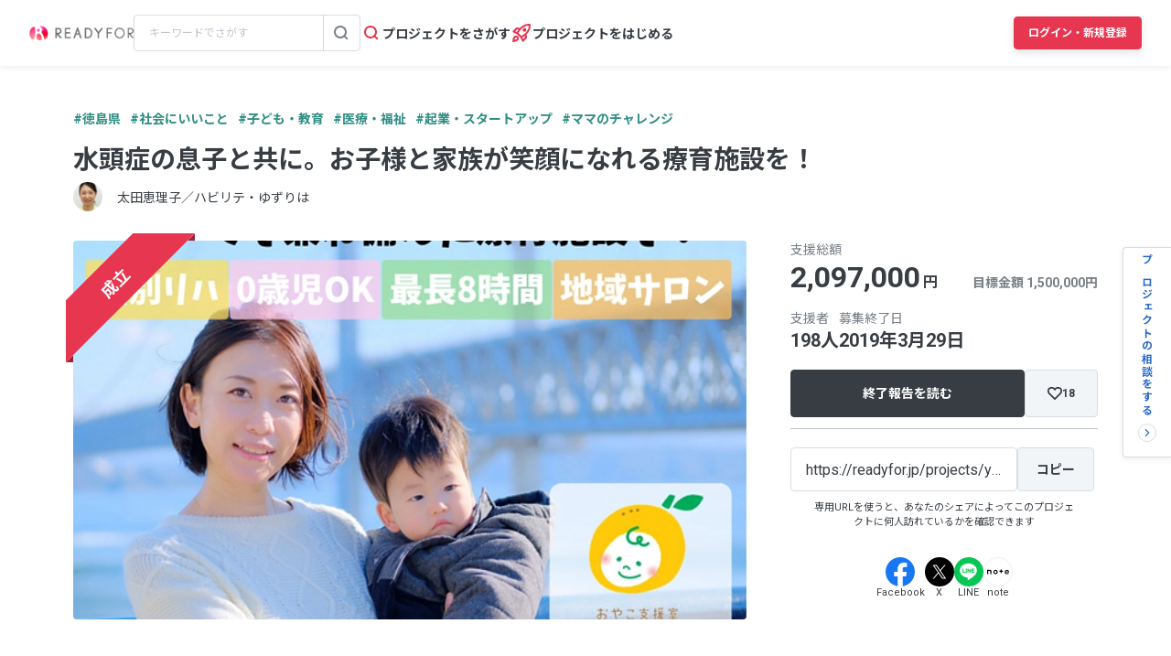

--- FILE ---
content_type: text/html; charset=UTF-8
request_url: https://readyfor.jp/projects/yuzu-reha
body_size: 2117
content:
<!DOCTYPE html>
<html lang="en">
<head>
    <meta charset="utf-8">
    <meta name="viewport" content="width=device-width, initial-scale=1">
    <title></title>
    <style>
        body {
            font-family: "Arial";
        }
    </style>
    <script type="text/javascript">
    window.awsWafCookieDomainList = [];
    window.gokuProps = {
"key":"AQIDAHjcYu/GjX+QlghicBgQ/7bFaQZ+m5FKCMDnO+vTbNg96AHnYD/vPlzSpKmdgowb3x3XAAAAfjB8BgkqhkiG9w0BBwagbzBtAgEAMGgGCSqGSIb3DQEHATAeBglghkgBZQMEAS4wEQQMCl1CATXY86hIrzCUAgEQgDuCsVtsPZsg53yPOFMMN7TclD9gZ5DzQSoZ9vUMlLX7ixsenYtgiRN7E9mVGRgMCjZGlc2CjSFmNnshPg==",
          "iv":"D549dgAePAAABFdw",
          "context":"JGn6FXT3bqbqbOoDHWJUimLu433DCKd6flz12ZQZsC1b0A9vlnGn5u25V5FW0VOumyht/gEdAR16QpBrPwN8JAyQKXOEFMevE+5VdBBd5FeFjlElQer/tte7LNsjoyXNA6RCuuXoq61WdVpl9GX6SqLOca9wIUZyslOc/OJswCie0gs7Z85ZdYNStS2DZZD0ZOqFVD+mYECCXeiLWflsd9oqYfn4CzJfcrAN5znHiiPgH9mBN4ZSpnDGJp/86wZlFVXVX0g7JjbbxJ7+tZKhARY8GAVIGp/b3eQLFNJGNMiADrFGJG/epm1JamHYDwxAuIs0zXII+wmfS+HymMzSfDkWxzByAuIlnCm5JjEpTeIWeHMdUU1Y8KMc3b4LUfurc5X6j/qPFf2Kt7B/t+o6CnoTPuc/GPiBGXhlXjijqkysPZRIGmVAjwbgfl/2yMxF/qVP0Wssy5nGnd3f7r8HU8d1l6h8BKwjwiS3YnNdwhccL3QkNx7snRP607VucRHVpc9qdJMgc7Ee4N8+0/RdQCb+PQypHSln6H7gK4uxnEcRK0+ovYXrTUnptPbmNBm1GPRvOgq9yd65oL2tjdppxalQH05j6/+nZ8o2Y/ZCndwBG9OAtiP2Zy6a2C1NdZ5fTQ9gKkjUSIs4rMEqfdh2L6EIGphL0+dE0P2JaAK2yVeGtNIAtqjc3FWitXLPMn6MRAp3cM/JwhWZKnDj7VDUWPpXFdLjgFJhq9RcNB+UxKY0bt1dggQQjl6dpgrVSVW/nJOQiUWNFXlr4Z9hiG4KKnq0T+DD"
};
    </script>
    <script src="https://1eb9d2339a12.f6bdac56.us-east-2.token.awswaf.com/1eb9d2339a12/3ae1f01a7efb/0a275c36d423/challenge.js"></script>
</head>
<body>
    <div id="challenge-container"></div>
    <script type="text/javascript">
        AwsWafIntegration.saveReferrer();
        AwsWafIntegration.checkForceRefresh().then((forceRefresh) => {
            if (forceRefresh) {
                AwsWafIntegration.forceRefreshToken().then(() => {
                    window.location.reload(true);
                });
            } else {
                AwsWafIntegration.getToken().then(() => {
                    window.location.reload(true);
                });
            }
        });
    </script>
    <noscript>
        <h1>JavaScript is disabled</h1>
        In order to continue, we need to verify that you're not a robot.
        This requires JavaScript. Enable JavaScript and then reload the page.
    </noscript>
</body>
</html>